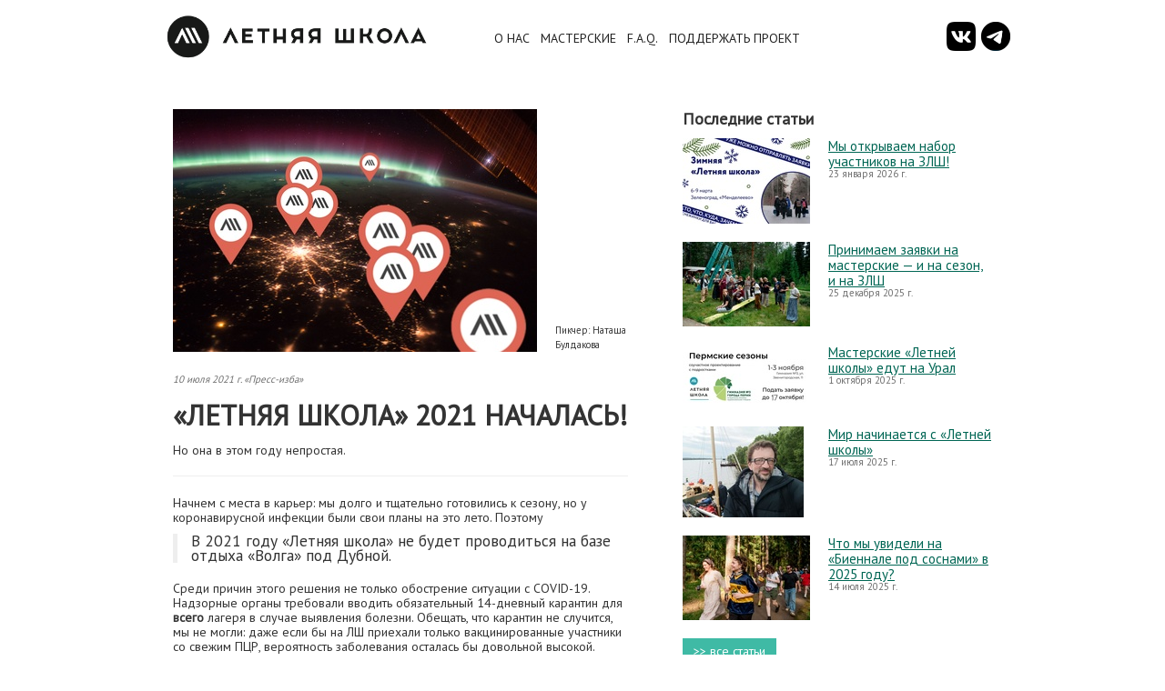

--- FILE ---
content_type: text/html; charset=utf-8
request_url: https://letnyayashkola.org/news/2021/07/10/letnyaya-shkola-2021-nachalas/
body_size: 7220
content:
<!DOCTYPE html>
<html lang="ru">
<head>
    <meta charset="utf-8">
    
<meta property="og:title" content="«Летняя школа» 2021 началась!">
<meta property="og:type" content="website">
<meta property="og:url" content="http://letnyayashkola.org/news/2021/07/10/letnyaya-shkola-2021-nachalas/">

  
  
  
  

  <meta property="og:image" content="http://letnyayashkola.org/media/cache/65/40/65401a9684fa0c394a3500ecc057a08a.jpg">




<meta property="og:site_name" content="Летняя школа">
<meta property="og:description" content="Но она в этом году непростая.">

    <title>Летняя школа 2026</title>
    <meta name="viewport" content="width=device-width, initial-scale=1.0">
    <meta name="description" content="Летняя школа — проект, собирающий на протяжении 15 лет людей, желающих учить и учиться.">
    <meta name="author" content="letnyayashkola.org">
    
    <link rel="stylesheet" href="/static/css/bootstrap.min.css">
    
    <link rel="stylesheet" href="/static/css/styles.css">
    <link rel="icon" type="image/x-icon" href="/static/img/favicon.ico">
    <script type="text/javascript" src="/static/js/jquery-1.8.1.min.js"></script>
    <!--[if lt IE 9]>
    <script src="http://html5shim.googlecode.com/svn/trunk/html5.js"></script>
    <![endif]-->

<script type="text/javascript" src="http://w.sharethis.com/button/buttons.js"></script>
<script type="text/javascript">stLight.options({publisher: "338c9104-450a-4bbd-a3a7-025b519f13e1", doNotHash: false, doNotCopy: false, hashAddressBar: false});</script>

</head>
<body>

<div id="fb-root"></div>
<script>(function(d, s, id) {
  var js, fjs = d.getElementsByTagName(s)[0];
  if (d.getElementById(id)) return;
  js = d.createElement(s); js.id = id;
  js.src = "//connect.facebook.net/en_PI/all.js#xfbml=1&appId=489531321091245";
  fjs.parentNode.insertBefore(js, fjs);
}(document, 'script', 'facebook-jssdk'));</script>


    
        <!-- Yandex.Metrika counter -->
<script type="text/javascript" >
    (function (d, w, c) {
        (w[c] = w[c] || []).push(function() {
            try {
                w.yaCounter20669878 = new Ya.Metrika2({
                    id:20669878,
                    clickmap:true,
                    trackLinks:true,
                    accurateTrackBounce:true,
                    webvisor:true
                });
            } catch(e) { }
        });

        var n = d.getElementsByTagName("script")[0],
            s = d.createElement("script"),
            f = function () { n.parentNode.insertBefore(s, n); };
        s.type = "text/javascript";
        s.async = true;
        s.src = "https://mc.yandex.ru/metrika/tag.js";

        if (w.opera == "[object Opera]") {
            d.addEventListener("DOMContentLoaded", f, false);
        } else { f(); }
    })(document, window, "yandex_metrika_callbacks2");
</script>
<noscript><div><img src="https://mc.yandex.ru/watch/20669878" style="position:absolute; left:-9999px;" alt="" /></div></noscript>
<!-- /Yandex.Metrika counter -->

<!-- Global site tag (gtag.js) - Google Analytics -->
<script async src="https://www.googletagmanager.com/gtag/js?id=UA-30048959-1"></script>
<script>
  window.dataLayer = window.dataLayer || [];
  function gtag(){dataLayer.push(arguments);}
  gtag('js', new Date());

  gtag('config', 'UA-30048959-1');
</script>

    

    <nav id="main-menu">
    
        <div class="navbar navbar-static-top">
        <div class="navbar-inner">
            <div class="container">
                <a href="/">
                    <img id="main-logo" src="/static/img/textlogo.png" alt="Летняя школа">
                </a>
                <ul class="nav">
                    
                    

                    <li><a href=/about/>О&nbsp;НАС</a></li>
                    <li><a id="workshop-btn" href=/workshops/>МАСТЕРСКИЕ</a></li>
                    
                    
                    
                    
                    <li><a href=/FAQ/>F.A.Q.</a></li>
                    
                    <li><a href="/about/requisites/">ПОДДЕРЖАТЬ ПРОЕКТ</a></li>
                    
                    
                    
                </ul>
                <ul class="nav" id="social-buttons">
                    <li><a id="social-picto-V" href="http://vk.com/shkola_rr"></a></li>
                    <li><a id="social-picto-Tg" href="https://t.me/lsh_potok"></a></li>
		    
		    
                    
                </ul>
            </div>
        </div>


    </div>

    
    </nav>
    
    
    <div id="messages">
      
    </div>
    <div class="bg-pic"></div>
    

<section id="content-boxes">
    <div class="container">
        <div class="row">
            <div class="span7 content-box major-newsie">
                
                <div class="row">
                    <div class="span7">
                        <div class="wrapper center-box">
                            <div class="cf">
                                
                                
                                <a href="/media/news/2021-07-11/7b4ab2d99cff4c61bc8e88317b6f50b1.jpg"><img src="/media/cache/65/40/65401a9684fa0c394a3500ecc057a08a.jpg" alt="Картинка к важной новости"></a>
                                
                                <div class="photo-comment">
                                    <p>Пикчер: Наташа Булдакова</p>
                                </div>
                            </div>
                        </div>
                    </div>
                </div>
                
                <div class="wrapper">
                    
                       
                         
                         <i><span class="date">10 июля 2021 г. «Пресс-изба»</span></i>
                         
                       
                    
                    <h2>«Летняя школа» 2021 началась!</h2>
                    <p class="special-text"><p>Но она в этом году непростая.</p></p>
                    
                    <p class="special-text"><hr />
<p>Начнем с места в карьер: мы долго и тщательно готовились к сезону, но у коронавирусной инфекции были свои планы на это лето. Поэтому</p>
<blockquote>
<p>В 2021 году «Летняя школа» не будет проводиться на базе отдыха «Волга» под Дубной.</p>
</blockquote>
<p>Среди причин этого решения не только обострение ситуации с COVID-19. Надзорные органы требовали вводить обязательный 14-дневный карантин для <strong>всего</strong> лагеря в случае выявления болезни. Обещать, что карантин не случится, мы не могли: даже если бы на ЛШ приехали только вакцинированные участники со свежим ПЦР, вероятность заболевания осталась бы довольной высокой. </p>
<p>Надо признать, что мы были готовы на полную изоляцию на время циклов с регулярной санитарной обработкой между ними. Но сама вероятность карантина делала все проведение на базе «Волга» просто-напросто нерациональным. Так что, это было правильное и, что важно, своевременное решение.</p>
<p><strong>Почему своевременное?</strong> </p>
<p>Потому что за прошедшее время мастерские «Летней школы» 2021 сумели буквально перепридумать свои програмы, и 10 июля, точно по плану, мы открыли 
<br><br></p>
<h3><p align="center"><strong>РАСПРЕДЕЛЕННУЮ «ЛЕТНЮЮ ШКОЛУ»!</strong></p></h3>
<p><br><br>
В этом году <strong>27</strong> мастерских проводятся в <strong>5</strong> субъектах Российской Федерации на площадках различного масштаба — дачи, корпуса Вышки, базы отдыха, арт-резиденции — а также в онлайне! 
<br><br><br>
<img alt="" src="https://sun9-85.userapi.com/impg/xtcbTrlwZJqacGSBhAy10kyn5YqwsENkzl4m6w/cZERlNOJtdQ.jpg?size=1500x1000&amp;quality=96&amp;sign=e91a0010ffd36a02469455e534f1348f&amp;type=album" /></p>
<p><br><br></p>
<p><strong>Почему так?</strong> </p>
<p><strong>Меньше риски — легче последствия.</strong></p>
<p>Если бы мы проводили сезон как планировалось, то при обнаружении одного заболевшего пришлось бы изолировать <strong>более четырех сотен</strong> человек разом. Теперь же, при условии, что мастерская проводится очно, если обнаруживается заболевший, то в двухнедельном карантине окажется <strong>не более двух десятков</strong> человек. Не говоря о том, что, при меньшей численности и соблюдении всех мер предосторожности, меньше вероятность заболеть. </p>
<p><strong>Новые перспективы.</strong></p>
<p>На самом деле, нам давно пора было опробовать такой формат. «Летняя школа» как сообщество не первый год мечтает о том, чтобы проводиться не только летом, но и в другие времена года, а также на разных площадках, в разных форматах и конфигурациях. Прошлогодний опыт онлайна нам очень помогает в этом году, потому мы полны надежд, что и нынешний сезон принесет много полезных открытий.</p>
<hr />
<p>Подробно о работе мастерских сами организаторы рассказали на онлайн-открытии #ЛШ2021 — с включением мастерских и традиционным гаданием на сезон:</p>
<iframe width="100%" height="315" src="https://www.youtube.com/embed/-dDlU48C4Jk" title="YouTube video player" frameborder="0" allow="accelerometer; autoplay; clipboard-write; encrypted-media; gyroscope; picture-in-picture" allowfullscreen></iframe>

<p><br><br></p>
<p>Теперь уже точно и бесповоротно: «Летняя школа» началась! Оставайтесь на связи, следите за новостями и берегите себя!</p>
<hr />
<h2>Это не отмена, это экспансия!</h2></p>
                    
                    <div class="fb-like" data-send="false" data-width="450" data-show-faces="true"></div>
                    <span class='st_facebook_hcount' displayText='Facebook'></span>
                    <span class='st_vkontakte_hcount' displayText='Vkontakte'></span>
                    <span class='st_twitter_hcount' displayText='Tweet'></span>
                </div>
            </div>
            <div class="span5 mini-newsie-box">
                <div class="content-box">
                    <div class="wrapper">
<h3>Последние статьи</h3>
                        
                        <div class="mini-newsie highlights">
                            <div>
                                <h3><a href="/news/2026/01/23/my-otkryvaem-nabor-uchastnikov-na-zlsh/">Мы открываем набор участников на ЗЛШ!</a></h3>
                                <span class="date">23 января 2026 г.</span>
                            </div>
                            <a href="/news/2026/01/23/my-otkryvaem-nabor-uchastnikov-na-zlsh/">
				
                                
                                <img src="/media/cache/d8/49/d8490bb825c5f2340b400d25e5c152ec.jpg" alt="!">
				
                            </a>
                        </div>
                        
                        <div class="mini-newsie highlights">
                            <div>
                                <h3><a href="/news/2025/12/25/prinimaem-zayavki-na-masterskie-i-na-sezon-i-na-zlsh/">Принимаем заявки на мастерские — и на сезон, и на ЗЛШ</a></h3>
                                <span class="date">25 декабря 2025 г.</span>
                            </div>
                            <a href="/news/2025/12/25/prinimaem-zayavki-na-masterskie-i-na-sezon-i-na-zlsh/">
				
                                
                                <img src="/media/cache/d1/e5/d1e53a36068605996e5eb0ad97ba32a9.jpg" alt="Фото: Антонина Широких">
				
                            </a>
                        </div>
                        
                        <div class="mini-newsie highlights">
                            <div>
                                <h3><a href="/news/2025/10/01/masterskie-letnej-shkoly-edut-na-ural/">Мастерские «Летней школы» едут на Урал</a></h3>
                                <span class="date">1 октября 2025 г.</span>
                            </div>
                            <a href="/news/2025/10/01/masterskie-letnej-shkoly-edut-na-ural/">
				
                                
                                <img src="/media/cache/39/29/392995fadfb8e2f287ac3aa5a52c46ed.jpg" alt=".">
				
                            </a>
                        </div>
                        
                        <div class="mini-newsie highlights">
                            <div>
                                <h3><a href="/news/2025/07/17/mir-nachinaetsya-s-letnej-shkoly/">Мир начинается с «Летней школы»</a></h3>
                                <span class="date">17 июля 2025 г.</span>
                            </div>
                            <a href="/news/2025/07/17/mir-nachinaetsya-s-letnej-shkoly/">
				
                                
                                <img src="/media/cache/a7/e1/a7e1c46387a0b57d772d1412f0a73d24.jpg" alt="Великолепный Тарасевич на великолепном карбасе">
				
                            </a>
                        </div>
                        
                        <div class="mini-newsie highlights">
                            <div>
                                <h3><a href="/news/2025/07/14/chto-my-uvideli-na-biennale-pod-sosnami-v-2025-godu/">Что мы увидели на «Биеннале под соснами» в 2025 году?</a></h3>
                                <span class="date">14 июля 2025 г.</span>
                            </div>
                            <a href="/news/2025/07/14/chto-my-uvideli-na-biennale-pod-sosnami-v-2025-godu/">
				
                                
                                <img src="/media/cache/80/30/80304e07a2116426fc063a6a365fca50.jpg" alt="Будьте бдительны: вредным гномом может оказаться каждый">
				
                            </a>
                        </div>
                        
<h3><small> <a href="/news/" class="btn">>> все статьи</a></small></h3>
                    </div>
                </div>
                <div class="content-box">
                    <div class="wrapper">
                        
                        <div class="mini-newsie news">
                            <h3><a href="/news/2025/03/01/winter-summer-school-2025/">20-23 февраля прошла Зимняя «Летняя школа»</a></h3>
                            <span class="date">1 марта 2025 г.</span>
                        </div>
                        
                        <div class="mini-newsie news">
                            <h3><a href="/news/2022/04/30/zavershilsya-proforientacionnyj-kurs-put-v-medicinu-ot-medicinskogo-otdeleniya/">Завершился профориентационный курс «Путь в медицину» от медицинского отделения</a></h3>
                            <span class="date">30 апреля 2022 г.</span>
                        </div>
                        
                        <div class="mini-newsie news">
                            <h3><a href="/news/2022/01/12/medicinskoe-otdelenie-obyavlyaet-nabor-na-proforientacionnyj-kurs-dlya-shkolnikov/">Медицинское отделение объявляет набор на профориентационный курс для школьников</a></h3>
                            <span class="date">12 января 2022 г.</span>
                        </div>
                        
                        <div class="mini-newsie news">
                            <h3><a href="/news/2021/04/15/vnimanie-otkryt-nabor-uchastnikov/">Внимание! Открыт набор участников!</a></h3>
                            <span class="date">15 апреля 2021 г.</span>
                        </div>
                        
                        <div class="mini-newsie news">
                            <h3><a href="/news/2021/04/05/o-sezone-letnej-shkoly-2021/">О новом сезоне «Летней школы»</a></h3>
                            <span class="date">5 апреля 2021 г.</span>
                        </div>
                        
<h3><small> <a href="/news/" class="btn">>> все статьи</a></small></h3>
                    </div>
                </div>
            </div>
        </div>
    </div>
</section>

    </div>
    <footer>
    
    
<div class="container">

  <div class="row">
    
    <div class="span4 partner-frame">
  <span class="partner-frame-helper"></span>
  <a href="http://jinr.ru"><img src="/static/img/partners/LogoJINRRus.png" alt="ОИЯИ"/></a>
</div>

    <div class="span4 partner-frame">
  <span class="partner-frame-helper"></span>
  <a href="https://президентскиегранты.рф/public/application/item?id=5240eacd-a0b9-4c52-8546-08bb7be9d914"><img src="/static/img/partners/pgrants_logo_vertical.png" alt="При поддержке президентских грантов"/></a>
</div>

    <div class="span4 partner-frame">
  <span class="partner-frame-helper"></span>
  <a href="https://leader-id.ru/places/1208"><img src="/static/img/partners/tochka_kipenia_kommuna.png" alt="Точка Кипения Коммуна"/></a>
</div>

  </div>

  <div class="row">
    
    <div class="span5 partner-frame">
  <span class="partner-frame-helper"></span>
  <a href="http://kot.sh"><img src="/static/img/partners/kot-sh.jpg" alt="Кот Шрёдингера"/></a>
</div>

    
  </div>




<hr/>

  <div class="row">
    <div class="span4 partner-frame">
        <a href="/contacts/">Контакты</a>
        <a href="/about/">О проекте</a>
        <a href="/FAQ/">FAQ</a><br/>
        <a href="http://mailingsletnyayashkolaorg.subscribe.dclite.ru/index.php?form=12940">Подписаться на рассылку</a>
    </div>
    <div class="span4 partner-frame">
    </div>
    <div class="span4 partner-frame">
            Остались вопросы? Пишите:
            <a href="mailto:window@letnyayashkola.org">window@letnyayashkola.org</a>
    </div>
  </div>
</div>



<div class="container">
  <div class="row">
    <div class="span6">
    <span class="copyright">&copy; Летняя школа, 2026</span>
    </div>
  </div>
</div>

    
    </footer>
    
    

</body>
</html>


--- FILE ---
content_type: text/css
request_url: https://letnyayashkola.org/static/css/styles.css
body_size: 25481
content:
        @import url(//fonts.googleapis.com/css?family=PT+Sans&subset=latin,cyrillic);

        body {
	        font-family: 'PT Sans', sans-serif;
            font-size: 14px;
        }

        * {
            box-shadow: none!important;
            text-shadow: none!important;
        }

        a:link {
            text-decoration: underline;
            /*
             * color: #3fbaa5;
             */
        }

        a:hover,
        h1 a:link {
            text-decoration: none;
        }

        a:link,
        a:hover,
        a:focus,
        a:active,
        a:visited {
            color: #006654;
            border: 0;
            background: transparent;
        }

        h1, h2, h3, h4, h5, h6 {
            /*margin: 0;*/
        }

        h1, h2 {
            text-transform: uppercase;
        }

        .subtitle {
            margin-top: -18px;
        }

        h3 {
            font-size: 18px;
            line-height: 22px;
        }

        h3 a {
            font-weight: normal;
            color: #006654;
        }

        h3 a:hover {
            text-decoration: none;
            color: #006654;
        }

        /* Custom container */
        .container {
            margin: 0 auto;
            max-width: 940px;
        }

        #main-menu {
            min-height: 80px;
        }

        .navbar-inner {
            border-bottom: 0;
            padding: 0;
            background: white;
        }

        .navbar-inner .container {
        }

        .navbar-inner .container a {
            display: block;
            position: relative;
            float: left;
            height: 80px;
            margin-right: 20px;
        }

        #main-logo {
            margin-top: 10px;
            height: 60px;
            width: auto;
        }

        .navbar .nav {
            /*margin: 0;*/
            margin: 0 0 0 40px;
            color: #212121;
            max-width: 523px;
        }

        .navbar .nav li {
            display: block;
            width: auto;
            height: 80px;
            float: left;
            padding: 0;
            margin: 0;
        }

        .navbar .nav li a {
            display: block;
            margin: 0;
            padding: 32px 6px 32px 6px;
            height: 16px;
            color: #212121;
            font-size: 14px;
            font-weight: normal;
        }

        .navbar .nav li a:hover {
            background: #3fbaa5;
            text-shadow: none;
            color: white;
        }

        #social-buttons {
            padding: 24px 0 24px 0;
            margin: 0 0 0 -16px;
            height: 32px;
            width: auto;
            float: right;
        }

        #social-buttons li {
            width: 32px;
            padding: 0;
            margin: 0 0 0 6px;
        }

        #social-buttons li a {
            display: block;
            width: 32px;
            height: 32px;
            margin: 0;
            padding: 0;
            background-size: 32px 32px;
        }

        #social-buttons li a:hover {
            background-size: 32px 32px;
        }

        #social-buttons li img {
            width: 32px;
            height: 32px;
        }

        #social-picto-I       { background: url(/static/img/picto/black_instagram.jpg); }
        #social-picto-I:hover       { background: url(/static/img/picto/green_instagram.jpg); }
        #social-picto-G       { background: url(/static/img/picto/black_google.png); }
        #social-picto-G:hover { background: url(/static/img/picto/green_google.png); }

        #social-picto-F       { background: url(/static/img/picto/black_facebook.jpg); }
        #social-picto-F:hover { background: url(/static/img/picto/green_facebook.jpg); }

        #social-picto-T       { background: url(/static/img/picto/black_twitter.png); }
        #social-picto-T:hover { background: url(/static/img/picto/green_twitter.png); }

        #social-picto-Tg       { background: url(/static/img/picto/black_telegram.png); }
        #social-picto-Tg:hover { background: url(/static/img/picto/green_telegram.png); }

        #social-picto-V       { background: url(/static/img/picto/black_vk.png); }
        #social-picto-V:hover { background: url(/static/img/picto/blue_vk.png); }


        header {
            height: 433px;
            min-height: 250px;
            position: relative;
            background-color: #efefef;
            background-size: 100% auto;
            color: white;
        }

/*
        @media (min-width: 1360px)
        {
            header {
                background-size: 100% auto;
            }
        }
*/
        #tagline {
            margin-top: 80px;
        }

        #tagline h1 {
            font-size: 36px;
            line-height: 34px;
            float: left;
            background-color: rgba(0, 0, 0, 0.7);
            padding: 2px 1em 2px 1em;
            text-transform: none;
        }

        #tagline p {
            display: block;
            /*float: right;*/
            width: 225px;
            margin-top: 30px;
            padding: 0;
        }

        @media (max-width: 767px)
        {
            #tagline h1 {
                width: auto;
            }
        }

        @media (max-height: 660px)
        {
            header {
                min-height: 350px;
                height: auto;
            }
            #tagline h1 {
                font-size: 30px;
                line-height: 28px;
            }
        }

        @media (max-height: 560px)
        {
            header {
                min-height: 250px;
                height: auto;
            }
            #tagline {
                margin-top: 55px;
            }
            #tagline h1 {
                float: left;
                font-size: 30px;
                line-height: 28px;
            }
            #tagline p {
                float: right;
                margin: 0;
            }
        }

        .special-title a {
            text-transform: uppercase;
            font-size: 36px;
            font-weight: 700;
            line-height: 42px;
            letter-spacing: -1px;
            color: #006654;
            margin: 0;
        }

        a.btn {
            display: inline-block;
            text-decoration: none;
            color: white!important;
            background: #3fbaa5;
            border: 0;
            border-radius: 0;
            -moz-border-radius: 0;
            -webkit-border-radius: 0;
        }

        a.btn:hover {
            text-decoration: none;
            background: #006654;
        }

        a.btn-red {
            background: #FB788D;
        }
        a.btn-red:hover {
            text-decoration: none;
            background: #F75467;
        }

        .btn-large {
            padding: 33px 45px 33px 45px;
        }

        .btn-long {
            padding: 33px 80px 33px 80px;
        }

        .special-text {
            font-size: 15px;
            font-weight: normal;
        }

        footer {
            overflow: hidden;
            margin: 0;
        }

        footer, #main-box .container, .content-box {
            background: white;
        }

        #main-box {
            margin-top: 20px;
        }

        #main-box .content-box {
            margin-bottom: 0;
        }

        .bg-pic {
            background: #eee url(/static/img/bg2.png);
        }

        .content-box {
            margin-top: 20px;
            margin-bottom: 20px;
            min-height: 244px;
        }

        .content-box .wrapper {
            padding: 20px;
        }

        .content-box .wrapper :first-child {
            margin-top: 0;
        }

        .content-box .wrapper :last-child {
            margin-bottom: 0;
        }

        #main-box .wrapper {
            padding-top: 0;
            padding-left: 0;
        }

        .mini-newsie-box .wrapper {
            padding: 20px;
        }

        .content-box .wrapper p {
            line-height: 16px;
        }

        .content-box .date {
            font-size: 11px;
            color: #6e6e6e;
            margin: 8px 0 16px 0;
            display: block;
        }

        #submenu, #workshops {
            text-align: center;
            background: #212121;
            overflow: hidden;
            margin: 0;
        }

        #submenu .container {
            padding: 4px 0 0 0;
        }

        #workshops {
            min-height: 80px;
            padding: 0;
        }

        .workshop-menu {

        }

        .hoverscroll {
        }

        .workshop-menu li {
            width: 235px;
            height: 80px;
            padding: 0;
            background: transparent;
            text-align: left;
            font-size: 12px;
            line-height: 1.0;
        }

        .workshop-menu li:hover {
            background: #3fbaa5;
        }

        .workshop-menu a {
            display:block;
            color: white;
        }

        .workshop-menu a:hover {
            color: #006654;
        }

        .workshop-menu img {

        }

        .workshop-menu div {
            float: left;
        }

        .workshop-img {
            width: 80px;
            height: 80px;
            margin-top: 10px;
            margin-left: 10px;
        }

        .workshop-link {
            width: 120px;
            height: 80px;
            margin-top: 20px;
        }

        .submenu-button {
            margin: 0 30px 0 30px;
        }

        .submenu-button a {
            color: white;
        }

        #main-img .wrapper {
            background: #666;
            /*min-height: 444px;*/
            padding: 0;
            margin: 0 0 20px 20px;
        }

        #main-img .wrapper img {
            width: 100%;
            height: auto;
        }

        .vertical-spacer {
            display: block;
            float: left;
            width: 100%;
            height: 75px;
        }

        /** The Photo Galery Page */
        .photo-galery .clear-left {
            clear: left;
        }

        .photo-galery ul {
            display: block;
            list-style-type: none;
            margin: 0;
        }

        .photo-galery ul li {
            display: block;
            float: left;
            width: 300px;
            height: 300px;
        }

        .photo-galery ul li a {
            display: block;
            position: relative;
        }

        .photo-galery ul li a img {
            width: 300px;
            height: 300px;
        }

        .photo-galery ul li a .photo-comment {
            position: absolute;
            display: none;
            background: #3fbaa5;
            color: white;
            font-size: 130%;
            bottom: 0;
            right: 0;
            width: auto;
            height: 18px;
            padding: 20px;
            overflow: hidden;
        }

        .photo-galery ul li a:hover .photo-comment {
            display: block;
        }
        /** End of Workshop-List Page styles */

        /** The Workshop-List Page */
        .workshop-list {
            background: #4d4d4d url(/static/img/bg3.png);
        }

        .workshop-list div {
            background: transparent;
        }

        .workshop-list ul {
            list-style-type: none;
            margin: 0;
        }

        .workshop-list ul li {
            display: block;
            float: left;
        }

        .workshop-list .grid-menu ul li {
            margin: 20px 0 20px 0;
        }

        .workshop-list .scroll-menu ul li {
            margin: 0;
        }

        .workshop-list a
        /*.workshop-list a div*/ {
            width: 235px;
            height: 80px;
            display: block;
        }

        .workshop-list a img {
            width: 58px;
            height: 58px;
            margin: 11px;
            float: left;
            display: block;
        }

        .workshop-list a div div {
            text-decoration: underline;
            padding-top: 20px;
            width: 155px;
            height: 60px;
            line-height: 15px;
        }

        .workshop-list a:hover div {
            text-decoration: underline;
        }
        /** End of Workshop-List Page styles */

        /** The Workshop-Info Page */
        .workshop-info .span6 {
            /*width: 440px;*/
        }

        .workshop-info .span12 .span12 {
            width: 900px;
        }

        .workshop-info .wide-box {
            position: relative;
            height: 20px;
        }

        .workshop-info .right {
            position: absolute;
            right: 0;
            margin-right: 40px;
        }

        .workshop-info .media-container {
            margin: 40px 0 40px 0;
        }

        .workshop-info .media-container > * {
            display: inline-block;
        }

        .workshop-info .media-container img {
            float: left;
            width: 64px;
            height: 64px;
        }

        .workshop-info .workshop-name-container {
            width: 185px;
            height: 80px;
            margin: 0 10px 0 10px;
            padding: 6px 0 0 0;
            /*overflow: hidden*/;
        }

        .workshop-info .workshop-name-container > * {
            margin: 0;
            white-space: nowrap;
        }

        .workshop-info .workshop-name-container h4 {
            line-height: 26px;
            font-size: 16px;
        }

        .workshop-info .workshop-name-container .date {
            margin-top: -6px;
            line-height: 12px;
        }

        .workshop-info .btn-large {
            float: right;
            font-size: 90%;
            padding: 27px 35px 27px 35px;
        }

        .workshop-info .directors > * {
            margin: 0;
            padding: 0;
        }

        .workshop-info .directors .person-status {
            font-size: 11px;
            color: #6e6e6e;
            display: block;
            line-height: 10px;
        }

        .workshop-info .directors .fullname {
            font-weight: 600;
            font-size: 16px;
        }
        /** End of Workshop-Info Page styles */

        .arrow-container {
            position: relative;
            text-align: center;
            height: 40px;
            margin-top: 40px;
        }

        .arrow-container p {
            margin-right: 40px;
        }

        .left-arrow,
        .right-arrow {
            height: 30px;
            width: auto;
            position: absolute;
            bottom: 0;
            cursor: pointer;
        }

        .left-arrow {
            left: 0;
        }

        .right-arrow {
            right: 40px;
        }

        /** The Application Form Page styles */
        .application-form .span6 {
            width: 440px;
        }

        .application-form .span5 {
            width: 360px;
        }

        .application-form .span4 {
            width: 280px;
        }

        .application-form fieldset {
            margin: 30px 0 0 0;
        }

        .application-form .tall textarea {
            min-height: 250px;
        }

        .application-form textarea,
        .application-form input,
        .application-form select {
            border-color: #eee;
            border-width: 3px 1px 1px 1px;
        }

        .application-form textarea:focus,
        .application-form input:focus,
        .application-form select:focus {
            border-color: #3fbaa5;
        }

        .application-form input {
            font-size: 16px;
            height: 30px;
        }

        .application-form select {
            font-size: 16px;
            height: 40px;
            -webkit-border-radius: 0;
            -moz-border-radius: 0;
            border-radius: 0;
            width: 234px;
        }

        .application-form .slider-handle {
            background: #3fbaa5;
            opacity: 1.0;
        }

        .application-form .slider-track {
            -webkit-border-radius: 0;
            -moz-border-radius: 0;
            border-radius: 0;
            background: #eee;
        }

        .application-form .photo-upload-place input[type="file"] {
            opacity: 0;
            margin-top: 0px;
            position: relative;
            z-index: 5;
            width: 200px;
            height: 200px;
        }

        .application-form .photo-upload-place {
            width: 200px;
            height: 200px;
            -webkit-border-radius: 200px;
            -moz-border-radius: 200px;
            border-radius: 200px;
            background-color: #eee;
            background-repeat: no-repeat;
            background-position: center center;
            background-size: 100%;
        }

        .application-form .photo-upload-place .button {
            border: 0;
            background: transparent;
            text-align: center;
            font-size: 18px;
            color: #006654;
            text-decoration: underline;
        }

        .application-form .photo-upload-place .button:hover {
            text-decoration: none;
        }

        .application-form .photo-upload-place .text-wrapper {
            display: block;
            position: absolute;
            width: 200px;
            height: 200px;
            margin-top: -130px;
            text-align: center;
            padding-top: 90px;
            font-size: 18px;
            z-index: 0;
        }

        .application-form .photo-upload-place #upload-message {

        }

        .application-form .photo-upload-place #upload-confirm {
            display: none;
        }

        .application-form .photo-upload-place .help-inline {
            color: #b94a48;
            text-align: center;
            display: block;
        }

        .application-form .photo-upload-place .sub-text-wrapper {
            color: #006654;
            display: block;
            text-align: center;
            font-size: 13px;
            line-height: 13px;
        }

        .application-form .photo-upload-alert {
            padding: 10px;
            background: #eee;
            width: 180px;
            margin-top: 20px;
            position: absolute;
        }

        .application-form .photo-upload-alert-wrapper {
            padding: 20px;
            background: white;
        }

        #parents {
            display: none;
        }

        .application-form .underage-alert {
            padding: 10px;
            background: #eee;
            width: 180px;
            margin-top: 20px;
            position: absolute;
        }

        .application-form .underage-alert-wrapper {
            padding: 20px;
            background: white;
        }

        .application-form h3,
        .application-form .application-aux-info label {
            margin: 0;
            font-size: 17px;
            font-weight: 400;
            line-height: 22px;
        }

        .application-form ul {
            list-style: none;
        }

        .application-form .control-group {
            margin: 0 0 20px 0;
            padding: 0;
        }

        .application-form .control-label {
            display: block;
            margin: 0;
            padding: 0;
            float: none;
            text-align: left;
            width: 100%;
            color: #6e6e6e;
            font-size: 12px;
        }

        .application-form .controls {
            margin: 0 20px 0 0;
        }

        .application-form label {
            display: inline-block;
        }

        .application-form .controls input[type="checkbox"],
        .application-form .controls input[type="radio"] {
            width: 30px;
        }

        .application-form .controls input[type="text"] {
            -webkit-border-radius: 0;
            -moz-border-radius: 0;
            border-radius: 0;
            -webkit-box-shadow: none;
            -moz-box-shadow: none;
            box-shadow: none;
            width: 220px;
        }

        .application-form textarea {
            width: 100%;
            height: 40px;
            -webkit-border-radius: 0;
            -moz-border-radius: 0;
            border-radius: 0;
        }
        /** End of Application Form Page styles */

        .center {
            width: 100%;
            text-align: center;
        }

        .major-newsie .center-box {
            padding-bottom: 0;
        }

        .major-newsie .special-text {
            text-indent: 30px;
        }

        .center-box {
            position: relative;
            overflow: hidden;
        }

        .cf {
            position: relative;
            display: table;
            margin: 0 auto;
        }

        .cf img {
            display: table-cell;
        }

        .photo-comment {
            position: relative;
            display: table-cell;
            height: 100px;
            width: 100px;
        }

        .photo-comment p {
            position: absolute;
            bottom: 0;
            margin: 0 0 0 20px;
            font-size: 11px;
        }

        .highlights > a {
            position: relative;
            height: auto;
            width: auto;
        }

        .mini-newsie-box .date {
            margin: 0;
            line-height: 10px;
        }

        .mini-newsie {
            margin: 0 0 20px 0;
            width: 100%;
            overflow: hidden;
        }

        .mini-newsie h3 {
            font-size: 15px;
            line-height: 17px;
            margin: 0;
        }

        .mini-newsie div {
            float: right;
            width: 180px;
            margin-left: 20px;
            line-height: 20px;
        }

        .thumbnail-newsie-box .date {
            margin: 0;
            line-height: 10px;
        }

        .thumbnail-newsie {
            margin: 0 0 20px 0;
            width: 100%;
            overflow: hidden;
        }

        .thumbnail-newsie h3 {
            font-size: 15px;
            line-height: 17px;
            margin: 0;
        }

        .thumbnail-newsie div {
            float: right;
            width: 180px;
            margin-left: 20px;
            line-height: 20px;
        }

        .news {
        }

        /*
         * Footer
         */
        #partner-box {
            list-style-type: none;
            padding: 0;
            margin: 0 0 13px 0;
        }

        #partner-box div {
            display: inline-block;
            margin: 0 13px 0 0;
        }

        #partner-box div div, #partner-box div div a div {
            height: 105px;
        }

        #partner-box div div a div {
            opacity: 0;
        }

        #partner-box div div a div:hover {
            opacity: 1;
        }

        .partner-frame {
            text-align: center; margin: 1em 0;
            height: 105px;
        }

        .partner-frame img {
            vertical-align: middle;
            max-height: 105px;
            max-width: 75%;
        }

        .partner-small-frame {
            height: 55px;
            width: 100px;
            text-align: center; margin: 1em 1em 0;
        }

        .partner-frame-helper {
            display: inline-block;
            height: 100%;
            vertical-align: middle;
        }


        /*#partner-box li div a img {
            /* Grayscal logos */
        /*    filter: url("data:image/svg+xml;utf8,<svg xmlns=\'http://www.w3.org/2000/svg\'><filter id=\'grayscale\'><feColorMatrix type=\'matrix\' values=\'0.3333 0.3333 0.3333 0 0 0.3333 0.3333 0.3333 0 0 0.3333 0.3333 0.3333 0 0 0 0 0 1 0\'/></filter></svg>#grayscale"); /* Firefox 10+, Firefox on Android */
        /*    filter: gray; /* IE6-9 */
        /*    -webkit-filter: grayscale(100%); /* Chrome 19+, Safari 6+, Safari 6+ iOS */
        /*}

        #partner-box li a:hover img {
            /* Grayscal Off */
        /*    filter: url("data:image/svg+xml;utf8,<svg xmlns=\'http://www.w3.org/2000/svg\'><filter id=\'grayscale\'><feColorMatrix type=\'matrix\' values=\'1 0 0 0 0, 0 1 0 0 0, 0 0 1 0 0, 0 0 0 1 0\'/></filter></svg>#grayscale");
            -webkit-filter: grayscale(0%);
        }

        #partner-box img {
            max-height: 50px;
        }*/

        h4 {
            font-size: 14px;
            font-weight: normal;
        }

        #contacts-box {
            padding: 20px 0 0 0;
            font-size: 14px;
            font-weight: normal;
            line-height: 16px;
            width: 100%;
            text-align: right;
        }

        #contacts-box a {
            font-size: 12px;
        }

        .phone-number {
            display: block;
            font-size: 12px;
        }
        .text {
            display: block;
            font-size: 12px;
        }

        .copyright {
            padding: 20px 0 0 0;
            display: block;
            font-size: 12px;
            text-align: right;
            color: #888;
            text-transform: uppercase;
        }


#do-want-button {width: 140px;}

#apply-workshop {
  width: 140px;
  font-weight: 700;
  border: 1px solid;
}

#apply-workshop-bottom{
  width: 80%;
  font-weight: 700;
  border: 1px solid;
}

.warning {
  font-family: Arial, Helvetica, san-serif;
  border: 1px solid;
  margin: 10px 0px;
  padding: 15px 10px 15px 70px;
  background-repeat: no-repeat;
  background-position: 10px center;
  color: #9F6000;
  background-color: #FEEFB3;
  background-image: url(/static/img/warning.png);
}
